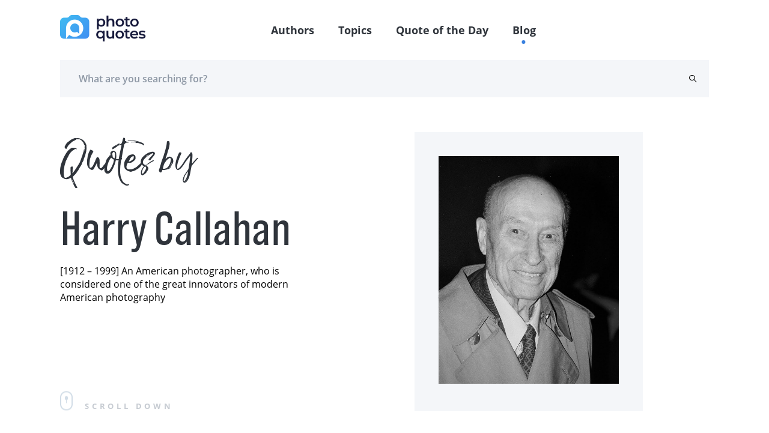

--- FILE ---
content_type: text/html; charset=UTF-8
request_url: https://photoquotes.com/author/harry-callahan
body_size: 13532
content:
<!DOCTYPE html>
<html lang="en">
<head>
    <!-- Google Tag Manager -->
    <script>(function(w,d,s,l,i){w[l]=w[l]||[];w[l].push({'gtm.start':
    new Date().getTime(),event:'gtm.js'});var f=d.getElementsByTagName(s)[0],
    j=d.createElement(s),dl=l!='dataLayer'?'&l='+l:'';j.async=true;j.src=
    'https://www.googletagmanager.com/gtm.js?id='+i+dl;f.parentNode.insertBefore(j,f);
    })(window,document,'script','dataLayer','GTM-W7G5LPKQ');</script>
    <!-- End Google Tag Manager -->

    <meta charset="utf-8">
    <meta name="viewport" content="width=device-width, initial-scale=1">

    




<title>Quotes by Harry Callahan | PhotoQuotes.com</title><meta name="description" content="Harry Callahan Quotes - [1912 – 1999] An American photographer, who is considered one of the great innovators of modern American photography. Read more photography quote by Harry Callahan!"><link rel="canonical" href="https://photoquotes.com/author/harry-callahan"/><meta property="og:description" content="Harry Callahan Quotes - [1912 – 1999] An American photographer, who is considered one of the great innovators of modern American photography. Read more photography quote by Harry Callahan!" /><meta property="og:title" content="Quotes by Harry Callahan | PhotoQuotes.com" /><meta property="og:type" content="website" /><meta property="og:url" content="https://photoquotes.com/author/harry-callahan" /><meta property="og:image" content="https://photoquotes.com/storage/author/Harry-Callahan.jpg" /><script type="application/ld+json">{"@context":"https://schema.org","@type":"WebPage","name":"Photo quotes","description":"Photo quotes","image":"https://photoquotes.com/storage/author/Harry-Callahan.jpg"}</script>
<!-- Fonts -->


<!-- Styles -->


    <link href="https://photoquotes.com/css/main.css" rel="stylesheet" type="text/css">

    <link rel="stylesheet" href="https://photoquotes.com/libs/css/animate.css" type="text/css" >
    <noscript>
        <link href="https://photoquotes.com/libs/css/animate.css" rel="stylesheet">
    </noscript>
    <link rel="stylesheet" href="https://photoquotes.com/libs/css/grid.css" type="text/css">
    <noscript>
        <link href="https://photoquotes.com/libs/css/grid.css" rel="stylesheet">
    </noscript>
    <link href="https://photoquotes.com/libs/css/selectize.css" rel="stylesheet">
    <link href="https://photoquotes.com/libs/css/slick.css" rel="stylesheet">
    <link href="https://photoquotes.com/css/editor.css" rel="stylesheet">
    <link rel="stylesheet" href="https://cdnjs.cloudflare.com/ajax/libs/font-awesome/4.7.0/css/font-awesome.min.css" type="text/css">
    <noscript>
        <link rel="stylesheet" href="https://cdnjs.cloudflare.com/ajax/libs/font-awesome/4.7.0/css/font-awesome.min.css">
    </noscript>

    <link rel="icon" href="https://photoquotes.com/favicon.ico" sizes="16x16" type="image/x-icon"/>
    <script async src="https://pagead2.googlesyndication.com/pagead/js/adsbygoogle.js?client=ca-pub-1980736722229148"
            crossorigin="anonymous"></script>
    <style>
        html {
            scroll-behavior: smooth;
        }
        #topScrollBtn {
            display: none; /* Hidden by default */
            position: fixed; /* Fixed/sticky position */
            bottom: 20px; /* Place the button at the bottom of the page */
            right: 30px; /* Place the button 30px from the right */
            z-index: 99; /* Make sure it does not overlap */
            border: none; /* Remove borders */
            outline: none; /* Remove outline */
            background-color: #1b6dd9; /* Set a background color */
            color: white; /* Text color */
            cursor: pointer; /* Add a mouse pointer on hover */
            padding: 15px; /* Some padding */
            border-radius: 10px; /* Rounded corners */
            font-size: 18px; /* Increase font size */
        }

        #topScrollBtn:hover {
            background-color: #555; /* Add a dark-grey background on hover */
        }

        .author-block-start {
            display: block;
            position: relative;
            top: -100px;
            visibility: hidden;
        }

    </style>
        <style>
        .tab-item__counter {
            position: absolute;
        }
    </style>
    <script src="https://www.google.com/recaptcha/api.js" async defer></script>
</head>
<body class="antialiased">
<!-- Google Tag Manager (noscript) -->
<noscript><iframe src="https://www.googletagmanager.com/ns.html?id=GTM-W7G5LPKQ"
height="0" width="0" style="display:none;visibility:hidden"></iframe></noscript>
<!-- End Google Tag Manager (noscript) -->

    <header class="container-fluid">
    <div class="headerFixed">
        <div class="container">
            <div class="top-header">
                <div class="top-header__left">
                    <a href="https://photoquotes.com">
                        <img src="https://photoquotes.com/assets/logo.png" alt="Photo Quotes" title="Photo Quotes" data-nsfw-filter-status="sfw" style="visibility: visible;">
                    </a>
                </div>
                <nav class="nav-links">
                    <ul>
                        <li><a href="https://photoquotes.com/authors">Authors</a></li>
                        <li><a href="https://photoquotes.com/topics">Topics</a></li>
                        <li><a href="https://photoquotes.com/quote-of-the-day">Quote of the Day</a></li>
                        <li><a href="https://photoquotes.com/blogs">Blog</a></li>
                        <li>
                                                    </li>
                        <div class="active-nav" style="opacity: 1; transform: translate(417.453px, 100%);"></div>
                    </ul>
                </nav>

                <div class="top-header__right">
                    <a href=""><span class="icon-user"></span></a>
                    <div class="btn__open-menu">
                        <span class="line line1"></span>
                        <span class="line line2"></span>
                    </div>
                </div>





















            </div>
        </div>
    </div>
            <div class="headerFixedBottom">
        <div class="container">
            <div class="bottom-header row">
                <form action="https://photoquotes.com/search" class="bottom-header__content" novalidate="novalidate" style="padding-right: 20px;">
                    <input type="text" class="gray-form__elem" name="search_text" placeholder="What are you searching for?" required="">
                    <button type="submit" class="icon-search"></button>
                </form>
            </div>
        </div>
    </div>
    </header>

<script>
    /* When the user clicks on the button,
    toggle between hiding and showing the dropdown content */
    function myFunction() {
        document.getElementById("myDropdown").classList.toggle("show");
    }

    // Close the dropdown if the user clicks outside of it
    window.onclick = function(event) {
        if (!event.target.matches('.dropbtn')) {
            var dropdowns = document.getElementsByClassName("dropdown-content");
            var i;
            for (i = 0; i < dropdowns.length; i++) {
                var openDropdown = dropdowns[i];
                if (openDropdown.classList.contains('show')) {
                    openDropdown.classList.remove('show');
                }
            }
        }
    }
</script>
    <main>
        <section class="hero-section__author hero-section container pt50 row" style="display: flex;padding-top: 50px">
            <div class="hero-section__left col-xl-5 col-lg-5 col-12 wow fadeInRight"
                 style="visibility: visible; animation-name: fadeInRight;">
                <div class="hero-section__left_top">
                                        <h1>
                        <span class="big-lettering tab-title">
                            Quotes by
                        </span><br/>
                        <span class="mt10 main-title">Harry Callahan</span>
                    </h1>
                    <div class="author-info">
                        <p>[1912 – 1999] An American photographer, who is considered one of the great innovators of modern American photography</p>
                    </div>
                </div>
                <div class="hero-section__left_bottom scroll-down">
                    <img src="/assets/icons/mouse.svg" alt="mouse" data-nsfw-filter-status="sfw"
                         style="visibility: visible;">
                    <p class="ml20">Scroll down</p>
                </div>
            </div>

                            <div class="hero-section__right col-xl-7 col-lg-7 col-12 wow fadeInRight" data-wow-delay=".2s"
                     style="visibility: visible; animation-delay: 0.2s; animation-name: fadeInRight;"
                     id="hero-section__right">
                    <div class="photo">
                        <div class="photo-block">
                            <img src="https://photoquotes.com/storage/author/Harry-Callahan.jpg" alt="Harry Callahan"
                                 title="Harry Callahan"
                                 onerror="this.onerror=null;this.src='https://photoquotes.com/images/anyone.png';document.getElementById('hero-section__right').style.display='none';"
                                 style="visibility: visible; max-height: 380px">
                        </div>
                    </div>
                </div>
                    </section>

        <section class="container">
            <div class="row tabs-container">
                                    <div class="tab tab__active" id="quotes_tab" data-tab="tab-quotes">
                        <a href="https://photoquotes.com/author/harry-callahan">
                            
                            <h3 class="tab-item">Quotes</h3>
                            <span class="tab-item__counter">37</span>
                        </a>
                    </div>
                                                                                    <div class="tab " id="articles_tab" data-tab="tab-articles">
                        <a href="https://photoquotes.com/author/harry-callahan/articles">
                            
                            <h3 class="tab-item">Articles</h3>
                            <span class="tab-item__counter">1</span>
                        </a>
                    </div>
                                                                            </div>
        </section>

                    <section class="container tab-content container-latest" id="tab-quotes">
                <div class="row pb80 justify-content-md-between">
                    <div class="col-12 col-lg-6 wow" style="visibility: visible">
                                                                                                            <div class="quote mt0">
                                <div class="quote__center">
                                    <a href="https://photoquotes.com/quote/the-mystery-isn-t-in-the-technique--it-s-in-each-o">
                                        <p>The mystery isn't in the technique, it's in each of us.</p>
                                    </a>
                                </div>
                                <div class="quote__author">
                                                                            <a href="https://photoquotes.com/author/harry-callahan">Harry Callahan</a>
                                                                    </div>

                                <div class="quote__meta">
                                    <p class="gray-font"></p>
                                                                            <p class="gray-font">More Joy of Photography                                                 by Eastman Kodak (Editor) </p>
                                        <p class="gray-font">
                                                                                                                                                                                    This book is available from
                                                <a target="_blank"
                                                   href="http://www.amazon.com/exec/obidos/ASIN/0201045443/ref=nosim/photoquotes">
                                                    Amazon
                                                </a>
                                                                                    </p>
                                                                    </div>

                                <div class="quote__bottom">
                                    <div class="quote__tags">
                                                                            </div>
                                    <div class="icons">
                                        <span class="counter">0</span>
                                        <a style="margin-right: 20px"
                                           href="https://photoquotes.com/quote/the-mystery-isn-t-in-the-technique--it-s-in-each-o">
                                            <span class="icon-comment"></span>
                                        </a>
                                                                                <button data-link="https://photoquotes.com/quote/the-mystery-isn-t-in-the-technique--it-s-in-each-o" class="social-share-btn"
                                                data-facebook="https://www.facebook.com/sharer/sharer.php?u=https://photoquotes.com/quote/the-mystery-isn-t-in-the-technique--it-s-in-each-o"
                                                data-twitter="https://twitter.com/intent/tweet?text=PhotoQuote&amp;url=https://photoquotes.com/quote/the-mystery-isn-t-in-the-technique--it-s-in-each-o"
                                                data-linkedin="https://www.linkedin.com/sharing/share-offsite?mini=true&amp;url=https://photoquotes.com/quote/the-mystery-isn-t-in-the-technique--it-s-in-each-o&amp;title=PhotoQuote&amp;summary="
                                                style="margin-right: 20px">
                                            
                                            <span class="icon-share"></span>
                                        </button>
                                        <span class="like like-gray"></span>
                                    </div>
                                </div>
                            </div>
                                                                                                                                                                        <div class="quote mt0">
                                <div class="quote__center">
                                    <a href="https://photoquotes.com/quote/the-photographs-that-excite-me-are-photographs-tha">
                                        <p>The photographs that excite me are photographs that say something in a new manner; not for the sake of being different, but ones that are different because the individual is different and the individual expresses himself.</p>
                                    </a>
                                </div>
                                <div class="quote__author">
                                                                            <a href="https://photoquotes.com/author/harry-callahan">Harry Callahan</a>
                                                                    </div>

                                <div class="quote__meta">
                                    <p class="gray-font"></p>
                                                                    </div>

                                <div class="quote__bottom">
                                    <div class="quote__tags">
                                                                            </div>
                                    <div class="icons">
                                        <span class="counter">0</span>
                                        <a style="margin-right: 20px"
                                           href="https://photoquotes.com/quote/the-photographs-that-excite-me-are-photographs-tha">
                                            <span class="icon-comment"></span>
                                        </a>
                                                                                <button data-link="https://photoquotes.com/quote/the-photographs-that-excite-me-are-photographs-tha" class="social-share-btn"
                                                data-facebook="https://www.facebook.com/sharer/sharer.php?u=https://photoquotes.com/quote/the-photographs-that-excite-me-are-photographs-tha"
                                                data-twitter="https://twitter.com/intent/tweet?text=PhotoQuote&amp;url=https://photoquotes.com/quote/the-photographs-that-excite-me-are-photographs-tha"
                                                data-linkedin="https://www.linkedin.com/sharing/share-offsite?mini=true&amp;url=https://photoquotes.com/quote/the-photographs-that-excite-me-are-photographs-tha&amp;title=PhotoQuote&amp;summary="
                                                style="margin-right: 20px">
                                            
                                            <span class="icon-share"></span>
                                        </button>
                                        <span class="like like-gray"></span>
                                    </div>
                                </div>
                            </div>
                                                                                                                                                                        <div class="quote mt0">
                                <div class="quote__center">
                                    <a href="https://photoquotes.com/quote/i-do-believe-strongly-in-photography-and-hope-by-f">
                                        <p>I do believe strongly in photography and hope by following it intuitively that when the photographs are looked at they will touch the spirit in people.</p>
                                    </a>
                                </div>
                                <div class="quote__author">
                                                                            <a href="https://photoquotes.com/author/harry-callahan">Harry Callahan</a>
                                                                    </div>

                                <div class="quote__meta">
                                    <p class="gray-font"></p>
                                                                    </div>

                                <div class="quote__bottom">
                                    <div class="quote__tags">
                                                                            </div>
                                    <div class="icons">
                                        <span class="counter">0</span>
                                        <a style="margin-right: 20px"
                                           href="https://photoquotes.com/quote/i-do-believe-strongly-in-photography-and-hope-by-f">
                                            <span class="icon-comment"></span>
                                        </a>
                                                                                <button data-link="https://photoquotes.com/quote/i-do-believe-strongly-in-photography-and-hope-by-f" class="social-share-btn"
                                                data-facebook="https://www.facebook.com/sharer/sharer.php?u=https://photoquotes.com/quote/i-do-believe-strongly-in-photography-and-hope-by-f"
                                                data-twitter="https://twitter.com/intent/tweet?text=PhotoQuote&amp;url=https://photoquotes.com/quote/i-do-believe-strongly-in-photography-and-hope-by-f"
                                                data-linkedin="https://www.linkedin.com/sharing/share-offsite?mini=true&amp;url=https://photoquotes.com/quote/i-do-believe-strongly-in-photography-and-hope-by-f&amp;title=PhotoQuote&amp;summary="
                                                style="margin-right: 20px">
                                            
                                            <span class="icon-share"></span>
                                        </button>
                                        <span class="like like-gray"></span>
                                    </div>
                                </div>
                            </div>
                                                                                                                                                                        <div class="quote mt0">
                                <div class="quote__center">
                                    <a href="https://photoquotes.com/quote/i-guess-i-ve-shot-about-40-000-negatives-and-of-th">
                                        <p>I guess I've shot about 40,000 negatives and of these I have about 800 pictures I like.</p>
                                    </a>
                                </div>
                                <div class="quote__author">
                                                                            <a href="https://photoquotes.com/author/harry-callahan">Harry Callahan</a>
                                                                    </div>

                                <div class="quote__meta">
                                    <p class="gray-font"></p>
                                                                    </div>

                                <div class="quote__bottom">
                                    <div class="quote__tags">
                                                                            </div>
                                    <div class="icons">
                                        <span class="counter">0</span>
                                        <a style="margin-right: 20px"
                                           href="https://photoquotes.com/quote/i-guess-i-ve-shot-about-40-000-negatives-and-of-th">
                                            <span class="icon-comment"></span>
                                        </a>
                                                                                <button data-link="https://photoquotes.com/quote/i-guess-i-ve-shot-about-40-000-negatives-and-of-th" class="social-share-btn"
                                                data-facebook="https://www.facebook.com/sharer/sharer.php?u=https://photoquotes.com/quote/i-guess-i-ve-shot-about-40-000-negatives-and-of-th"
                                                data-twitter="https://twitter.com/intent/tweet?text=PhotoQuote&amp;url=https://photoquotes.com/quote/i-guess-i-ve-shot-about-40-000-negatives-and-of-th"
                                                data-linkedin="https://www.linkedin.com/sharing/share-offsite?mini=true&amp;url=https://photoquotes.com/quote/i-guess-i-ve-shot-about-40-000-negatives-and-of-th&amp;title=PhotoQuote&amp;summary="
                                                style="margin-right: 20px">
                                            
                                            <span class="icon-share"></span>
                                        </button>
                                        <span class="like like-gray"></span>
                                    </div>
                                </div>
                            </div>
                                                                                                                                                                        <div class="quote mt0">
                                <div class="quote__center">
                                    <a href="https://photoquotes.com/quote/i-photograph-continuously--often-without-a-good-id">
                                        <p>I photograph continuously, often without a good idea or strong feelings. During this time the photos are nearly all poor, but I believe they develop my seeing and help later on in other photos. I do believe strongly in photography and hope by following it intuitively that when the photographs are looked at they will touch the spirit in people. </p>
                                    </a>
                                </div>
                                <div class="quote__author">
                                                                            <a href="https://photoquotes.com/author/harry-callahan">Harry Callahan</a>
                                                                    </div>

                                <div class="quote__meta">
                                    <p class="gray-font"></p>
                                                                    </div>

                                <div class="quote__bottom">
                                    <div class="quote__tags">
                                                                                                                                    <a href="https://photoquotes.com/topic/photograph"
                                                   class="tag tag__blue">#photograph</a>
                                                                                                                                                                                <a href="https://photoquotes.com/topic/idea"
                                                   class="tag tag__blue">#idea</a>
                                                                                                                                                                                <a href="https://photoquotes.com/topic/photo"
                                                   class="tag tag__blue">#photo</a>
                                                                                                                                                                                <a href="https://photoquotes.com/topic/photography"
                                                   class="tag tag__blue">#photography</a>
                                                                                                                        </div>
                                    <div class="icons">
                                        <span class="counter">0</span>
                                        <a style="margin-right: 20px"
                                           href="https://photoquotes.com/quote/i-photograph-continuously--often-without-a-good-id">
                                            <span class="icon-comment"></span>
                                        </a>
                                                                                <button data-link="https://photoquotes.com/quote/i-photograph-continuously--often-without-a-good-id" class="social-share-btn"
                                                data-facebook="https://www.facebook.com/sharer/sharer.php?u=https://photoquotes.com/quote/i-photograph-continuously--often-without-a-good-id"
                                                data-twitter="https://twitter.com/intent/tweet?text=PhotoQuote&amp;url=https://photoquotes.com/quote/i-photograph-continuously--often-without-a-good-id"
                                                data-linkedin="https://www.linkedin.com/sharing/share-offsite?mini=true&amp;url=https://photoquotes.com/quote/i-photograph-continuously--often-without-a-good-id&amp;title=PhotoQuote&amp;summary="
                                                style="margin-right: 20px">
                                            
                                            <span class="icon-share"></span>
                                        </button>
                                        <span class="like like-gray"></span>
                                    </div>
                                </div>
                            </div>
                                                                                                                                                                        <div class="quote mt0">
                                <div class="quote__center">
                                    <a href="https://photoquotes.com/quote/i-photograph-continuously--often-without-a-good-id">
                                        <p>I photograph continuously, often without a good idea or strong feelings. During this time the photos are nearly all poor but I believe they develop my seeing and help later on in other photos. I do believe strongly in photography and hope by following it intuitively that when the photographs are looked at they will touch the spirit in people.</p>
                                    </a>
                                </div>
                                <div class="quote__author">
                                                                            <a href="https://photoquotes.com/author/harry-callahan">Harry Callahan</a>
                                                                    </div>

                                <div class="quote__meta">
                                    <p class="gray-font"></p>
                                                                    </div>

                                <div class="quote__bottom">
                                    <div class="quote__tags">
                                                                            </div>
                                    <div class="icons">
                                        <span class="counter">0</span>
                                        <a style="margin-right: 20px"
                                           href="https://photoquotes.com/quote/i-photograph-continuously--often-without-a-good-id">
                                            <span class="icon-comment"></span>
                                        </a>
                                                                                <button data-link="https://photoquotes.com/quote/i-photograph-continuously--often-without-a-good-id" class="social-share-btn"
                                                data-facebook="https://www.facebook.com/sharer/sharer.php?u=https://photoquotes.com/quote/i-photograph-continuously--often-without-a-good-id"
                                                data-twitter="https://twitter.com/intent/tweet?text=PhotoQuote&amp;url=https://photoquotes.com/quote/i-photograph-continuously--often-without-a-good-id"
                                                data-linkedin="https://www.linkedin.com/sharing/share-offsite?mini=true&amp;url=https://photoquotes.com/quote/i-photograph-continuously--often-without-a-good-id&amp;title=PhotoQuote&amp;summary="
                                                style="margin-right: 20px">
                                            
                                            <span class="icon-share"></span>
                                        </button>
                                        <span class="like like-gray"></span>
                                    </div>
                                </div>
                            </div>
                                                                                                                                                                        <div class="quote mt0">
                                <div class="quote__center">
                                    <a href="https://photoquotes.com/quote/the-photographs-that-excite-me-are-photographs-tha">
                                        <p>The photographs that excite me are photographs that say something in a new manner; not for the sake of being different but ones that are different because the individual is different and the individual expresses himself.</p>
                                    </a>
                                </div>
                                <div class="quote__author">
                                                                            <a href="https://photoquotes.com/author/harry-callahan">Harry Callahan</a>
                                                                    </div>

                                <div class="quote__meta">
                                    <p class="gray-font">1946
[cited in: Creative Camera April 1970, p. 104]</p>
                                                                    </div>

                                <div class="quote__bottom">
                                    <div class="quote__tags">
                                                                                                                                    <a href="https://photoquotes.com/topic/photograph"
                                                   class="tag tag__blue">#photograph</a>
                                                                                                                                                                                <a href="https://photoquotes.com/topic/different"
                                                   class="tag tag__blue">#different</a>
                                                                                                                        </div>
                                    <div class="icons">
                                        <span class="counter">0</span>
                                        <a style="margin-right: 20px"
                                           href="https://photoquotes.com/quote/the-photographs-that-excite-me-are-photographs-tha">
                                            <span class="icon-comment"></span>
                                        </a>
                                                                                <button data-link="https://photoquotes.com/quote/the-photographs-that-excite-me-are-photographs-tha" class="social-share-btn"
                                                data-facebook="https://www.facebook.com/sharer/sharer.php?u=https://photoquotes.com/quote/the-photographs-that-excite-me-are-photographs-tha"
                                                data-twitter="https://twitter.com/intent/tweet?text=PhotoQuote&amp;url=https://photoquotes.com/quote/the-photographs-that-excite-me-are-photographs-tha"
                                                data-linkedin="https://www.linkedin.com/sharing/share-offsite?mini=true&amp;url=https://photoquotes.com/quote/the-photographs-that-excite-me-are-photographs-tha&amp;title=PhotoQuote&amp;summary="
                                                style="margin-right: 20px">
                                            
                                            <span class="icon-share"></span>
                                        </button>
                                        <span class="like like-gray"></span>
                                    </div>
                                </div>
                            </div>
                                                                                                                                                                        <div class="quote mt0">
                                <div class="quote__center">
                                    <a href="https://photoquotes.com/quote/it---s-the-subject-matter-that-counts--i-am-intere">
                                        <p>It’s the subject matter that counts. I am interested in revealing the subject in a new way to intensify it.</p>
                                    </a>
                                </div>
                                <div class="quote__author">
                                                                            <a href="https://photoquotes.com/author/harry-callahan">Harry Callahan</a>
                                                                    </div>

                                <div class="quote__meta">
                                    <p class="gray-font">1964.</p>
                                                                    </div>

                                <div class="quote__bottom">
                                    <div class="quote__tags">
                                                                                                                                    <a href="https://photoquotes.com/topic/subject"
                                                   class="tag tag__blue">#subject</a>
                                                                                                                        </div>
                                    <div class="icons">
                                        <span class="counter">0</span>
                                        <a style="margin-right: 20px"
                                           href="https://photoquotes.com/quote/it---s-the-subject-matter-that-counts--i-am-intere">
                                            <span class="icon-comment"></span>
                                        </a>
                                                                                <button data-link="https://photoquotes.com/quote/it---s-the-subject-matter-that-counts--i-am-intere" class="social-share-btn"
                                                data-facebook="https://www.facebook.com/sharer/sharer.php?u=https://photoquotes.com/quote/it---s-the-subject-matter-that-counts--i-am-intere"
                                                data-twitter="https://twitter.com/intent/tweet?text=PhotoQuote&amp;url=https://photoquotes.com/quote/it---s-the-subject-matter-that-counts--i-am-intere"
                                                data-linkedin="https://www.linkedin.com/sharing/share-offsite?mini=true&amp;url=https://photoquotes.com/quote/it---s-the-subject-matter-that-counts--i-am-intere&amp;title=PhotoQuote&amp;summary="
                                                style="margin-right: 20px">
                                            
                                            <span class="icon-share"></span>
                                        </button>
                                        <span class="like like-gray"></span>
                                    </div>
                                </div>
                            </div>
                                                                                                                                                                        <div class="quote mt0">
                                <div class="quote__center">
                                    <a href="https://photoquotes.com/quote/-i-t---s-the-subject-matter-that-counts--i---m-int">
                                        <p>[I]t’s the subject matter that counts. I’m interested in revealing the subject in a new way to intensify it. A photo is able to capture a moment that people can’t always see.

</p>
                                    </a>
                                </div>
                                <div class="quote__author">
                                                                            <a href="https://photoquotes.com/author/harry-callahan">Harry Callahan</a>
                                                                    </div>

                                <div class="quote__meta">
                                    <p class="gray-font"></p>
                                                                            <p class="gray-font">1000 Photo Icons                                                 by Anthony Bannon (Foreword), George Eastman House  </p>
                                        <p class="gray-font">
                                             ISBN: 3822820970                                              Page: 647 - 648                                                                                              This book is available from
                                                <a target="_blank"
                                                   href="http://www.amazon.com/exec/obidos/ASIN/3822820970/ref=nosim/photoquotes">
                                                    Amazon
                                                </a>
                                                                                    </p>
                                                                    </div>

                                <div class="quote__bottom">
                                    <div class="quote__tags">
                                                                            </div>
                                    <div class="icons">
                                        <span class="counter">0</span>
                                        <a style="margin-right: 20px"
                                           href="https://photoquotes.com/quote/-i-t---s-the-subject-matter-that-counts--i---m-int">
                                            <span class="icon-comment"></span>
                                        </a>
                                                                                <button data-link="https://photoquotes.com/quote/-i-t---s-the-subject-matter-that-counts--i---m-int" class="social-share-btn"
                                                data-facebook="https://www.facebook.com/sharer/sharer.php?u=https://photoquotes.com/quote/-i-t---s-the-subject-matter-that-counts--i---m-int"
                                                data-twitter="https://twitter.com/intent/tweet?text=PhotoQuote&amp;url=https://photoquotes.com/quote/-i-t---s-the-subject-matter-that-counts--i---m-int"
                                                data-linkedin="https://www.linkedin.com/sharing/share-offsite?mini=true&amp;url=https://photoquotes.com/quote/-i-t---s-the-subject-matter-that-counts--i---m-int&amp;title=PhotoQuote&amp;summary="
                                                style="margin-right: 20px">
                                            
                                            <span class="icon-share"></span>
                                        </button>
                                        <span class="like like-gray"></span>
                                    </div>
                                </div>
                            </div>
                                                                                                                                                                        <div class="quote mt0">
                                <div class="quote__center">
                                    <a href="https://photoquotes.com/quote/a-picture-is-like-a-prayer-">
                                        <p>A picture is like a prayer.</p>
                                    </a>
                                </div>
                                <div class="quote__author">
                                                                            <a href="https://photoquotes.com/author/harry-callahan">Harry Callahan</a>
                                                                    </div>

                                <div class="quote__meta">
                                    <p class="gray-font"></p>
                                                                    </div>

                                <div class="quote__bottom">
                                    <div class="quote__tags">
                                                                            </div>
                                    <div class="icons">
                                        <span class="counter">0</span>
                                        <a style="margin-right: 20px"
                                           href="https://photoquotes.com/quote/a-picture-is-like-a-prayer-">
                                            <span class="icon-comment"></span>
                                        </a>
                                                                                <button data-link="https://photoquotes.com/quote/a-picture-is-like-a-prayer-" class="social-share-btn"
                                                data-facebook="https://www.facebook.com/sharer/sharer.php?u=https://photoquotes.com/quote/a-picture-is-like-a-prayer-"
                                                data-twitter="https://twitter.com/intent/tweet?text=PhotoQuote&amp;url=https://photoquotes.com/quote/a-picture-is-like-a-prayer-"
                                                data-linkedin="https://www.linkedin.com/sharing/share-offsite?mini=true&amp;url=https://photoquotes.com/quote/a-picture-is-like-a-prayer-&amp;title=PhotoQuote&amp;summary="
                                                style="margin-right: 20px">
                                            
                                            <span class="icon-share"></span>
                                        </button>
                                        <span class="like like-gray"></span>
                                    </div>
                                </div>
                            </div>
                                                                                                                                                                        <div class="quote mt0">
                                <div class="quote__center">
                                    <a href="https://photoquotes.com/quote/the-difference-between-the-casual-impression-and-t">
                                        <p>The difference between the casual impression and the intensified image is about as great as that separating the average business letter from a poem. If you choose your subject selectively - intuitively - the camera can write poetry.</p>
                                    </a>
                                </div>
                                <div class="quote__author">
                                                                            <a href="https://photoquotes.com/author/harry-callahan">Harry Callahan</a>
                                                                    </div>

                                <div class="quote__meta">
                                    <p class="gray-font">From the book: "Instant Connections: Essays and Interviews on Photography" by Jason Landry</p>
                                                                    </div>

                                <div class="quote__bottom">
                                    <div class="quote__tags">
                                                                            </div>
                                    <div class="icons">
                                        <span class="counter">0</span>
                                        <a style="margin-right: 20px"
                                           href="https://photoquotes.com/quote/the-difference-between-the-casual-impression-and-t">
                                            <span class="icon-comment"></span>
                                        </a>
                                                                                <button data-link="https://photoquotes.com/quote/the-difference-between-the-casual-impression-and-t" class="social-share-btn"
                                                data-facebook="https://www.facebook.com/sharer/sharer.php?u=https://photoquotes.com/quote/the-difference-between-the-casual-impression-and-t"
                                                data-twitter="https://twitter.com/intent/tweet?text=PhotoQuote&amp;url=https://photoquotes.com/quote/the-difference-between-the-casual-impression-and-t"
                                                data-linkedin="https://www.linkedin.com/sharing/share-offsite?mini=true&amp;url=https://photoquotes.com/quote/the-difference-between-the-casual-impression-and-t&amp;title=PhotoQuote&amp;summary="
                                                style="margin-right: 20px">
                                            
                                            <span class="icon-share"></span>
                                        </button>
                                        <span class="like like-gray"></span>
                                    </div>
                                </div>
                            </div>
                                                                                                                                                                        <div class="quote mt0">
                                <div class="quote__center">
                                    <a href="https://photoquotes.com/quote/i-really-didn---t-have-much-to-teach--i-didn---t-e">
                                        <p>I really didn’t have much to teach. I didn’t even believe in it. I felt so strongly that everybody had to find their own way... In terms of art, the only real answer that I know of is to do it. If you don’t do it, you don’t know what might happen.</p>
                                    </a>
                                </div>
                                <div class="quote__author">
                                                                            <a href="https://photoquotes.com/author/harry-callahan">Harry Callahan</a>
                                                                    </div>

                                <div class="quote__meta">
                                    <p class="gray-font"></p>
                                                                    </div>

                                <div class="quote__bottom">
                                    <div class="quote__tags">
                                                                            </div>
                                    <div class="icons">
                                        <span class="counter">0</span>
                                        <a style="margin-right: 20px"
                                           href="https://photoquotes.com/quote/i-really-didn---t-have-much-to-teach--i-didn---t-e">
                                            <span class="icon-comment"></span>
                                        </a>
                                                                                <button data-link="https://photoquotes.com/quote/i-really-didn---t-have-much-to-teach--i-didn---t-e" class="social-share-btn"
                                                data-facebook="https://www.facebook.com/sharer/sharer.php?u=https://photoquotes.com/quote/i-really-didn---t-have-much-to-teach--i-didn---t-e"
                                                data-twitter="https://twitter.com/intent/tweet?text=PhotoQuote&amp;url=https://photoquotes.com/quote/i-really-didn---t-have-much-to-teach--i-didn---t-e"
                                                data-linkedin="https://www.linkedin.com/sharing/share-offsite?mini=true&amp;url=https://photoquotes.com/quote/i-really-didn---t-have-much-to-teach--i-didn---t-e&amp;title=PhotoQuote&amp;summary="
                                                style="margin-right: 20px">
                                            
                                            <span class="icon-share"></span>
                                        </button>
                                        <span class="like like-gray"></span>
                                    </div>
                                </div>
                            </div>
                                                                                                                                                                        <div class="quote mt0">
                                <div class="quote__center">
                                    <a href="https://photoquotes.com/quote/when-i---m-working-well--i-can-make-a-lot-of-pictu">
                                        <p>When I’m working well, I can make a lot of pictures at one time—three or four, each one as good as the next. Then I can go for a year without making one good exposure.</p>
                                    </a>
                                </div>
                                <div class="quote__author">
                                                                            <a href="https://photoquotes.com/author/harry-callahan">Harry Callahan</a>
                                                                    </div>

                                <div class="quote__meta">
                                    <p class="gray-font"></p>
                                                                    </div>

                                <div class="quote__bottom">
                                    <div class="quote__tags">
                                                                            </div>
                                    <div class="icons">
                                        <span class="counter">0</span>
                                        <a style="margin-right: 20px"
                                           href="https://photoquotes.com/quote/when-i---m-working-well--i-can-make-a-lot-of-pictu">
                                            <span class="icon-comment"></span>
                                        </a>
                                                                                <button data-link="https://photoquotes.com/quote/when-i---m-working-well--i-can-make-a-lot-of-pictu" class="social-share-btn"
                                                data-facebook="https://www.facebook.com/sharer/sharer.php?u=https://photoquotes.com/quote/when-i---m-working-well--i-can-make-a-lot-of-pictu"
                                                data-twitter="https://twitter.com/intent/tweet?text=PhotoQuote&amp;url=https://photoquotes.com/quote/when-i---m-working-well--i-can-make-a-lot-of-pictu"
                                                data-linkedin="https://www.linkedin.com/sharing/share-offsite?mini=true&amp;url=https://photoquotes.com/quote/when-i---m-working-well--i-can-make-a-lot-of-pictu&amp;title=PhotoQuote&amp;summary="
                                                style="margin-right: 20px">
                                            
                                            <span class="icon-share"></span>
                                        </button>
                                        <span class="like like-gray"></span>
                                    </div>
                                </div>
                            </div>
                                                                                                            <div class="quote mt0">
                                <div class="quote__center">
                                    <a href="https://photoquotes.com/quote/it-takes-me-a-long-time-to-change--i-don---t-think">
                                        <p>It takes me a long time to change. I don’t think you can just go out and figure out a bunch of visual ideas and photograph. The change happens in living and not through thinking.</p>
                                    </a>
                                </div>
                                <div class="quote__author">
                                                                            <a href="https://photoquotes.com/author/harry-callahan">Harry Callahan</a>
                                                                    </div>

                                <div class="quote__meta">
                                    <p class="gray-font"></p>
                                                                    </div>

                                <div class="quote__bottom">
                                    <div class="quote__tags">
                                                                            </div>
                                    <div class="icons">
                                        <span class="counter">0</span>
                                        <a style="margin-right: 20px"
                                           href="https://photoquotes.com/quote/it-takes-me-a-long-time-to-change--i-don---t-think">
                                            <span class="icon-comment"></span>
                                        </a>
                                                                                <button data-link="https://photoquotes.com/quote/it-takes-me-a-long-time-to-change--i-don---t-think" class="social-share-btn"
                                                data-facebook="https://www.facebook.com/sharer/sharer.php?u=https://photoquotes.com/quote/it-takes-me-a-long-time-to-change--i-don---t-think"
                                                data-twitter="https://twitter.com/intent/tweet?text=PhotoQuote&amp;url=https://photoquotes.com/quote/it-takes-me-a-long-time-to-change--i-don---t-think"
                                                data-linkedin="https://www.linkedin.com/sharing/share-offsite?mini=true&amp;url=https://photoquotes.com/quote/it-takes-me-a-long-time-to-change--i-don---t-think&amp;title=PhotoQuote&amp;summary="
                                                style="margin-right: 20px">
                                            
                                            <span class="icon-share"></span>
                                        </button>
                                        <span class="like like-gray"></span>
                                    </div>
                                </div>
                            </div>
                                                                                                                                                                        <div class="quote mt0">
                                <div class="quote__center">
                                    <a href="https://photoquotes.com/quote/i-wanted-something-important--something-spiritual-">
                                        <p>I wanted something important, something spiritual in my life. And as these feelings developed, I found that my spiritual enrichment came through art. It was then that I realized that I wanted to be an artist. That’s it. You see, I learn slowly, but every day I seem to learn more.</p>
                                    </a>
                                </div>
                                <div class="quote__author">
                                                                            <a href="https://photoquotes.com/author/harry-callahan">Harry Callahan</a>
                                                                    </div>

                                <div class="quote__meta">
                                    <p class="gray-font"></p>
                                                                    </div>

                                <div class="quote__bottom">
                                    <div class="quote__tags">
                                                                            </div>
                                    <div class="icons">
                                        <span class="counter">0</span>
                                        <a style="margin-right: 20px"
                                           href="https://photoquotes.com/quote/i-wanted-something-important--something-spiritual-">
                                            <span class="icon-comment"></span>
                                        </a>
                                                                                <button data-link="https://photoquotes.com/quote/i-wanted-something-important--something-spiritual-" class="social-share-btn"
                                                data-facebook="https://www.facebook.com/sharer/sharer.php?u=https://photoquotes.com/quote/i-wanted-something-important--something-spiritual-"
                                                data-twitter="https://twitter.com/intent/tweet?text=PhotoQuote&amp;url=https://photoquotes.com/quote/i-wanted-something-important--something-spiritual-"
                                                data-linkedin="https://www.linkedin.com/sharing/share-offsite?mini=true&amp;url=https://photoquotes.com/quote/i-wanted-something-important--something-spiritual-&amp;title=PhotoQuote&amp;summary="
                                                style="margin-right: 20px">
                                            
                                            <span class="icon-share"></span>
                                        </button>
                                        <span class="like like-gray"></span>
                                    </div>
                                </div>
                            </div>
                                                                                                                                                                        <div class="quote mt0">
                                <div class="quote__center">
                                    <a href="https://photoquotes.com/quote/i-think-what-photography-can-do-really-well-is-all">
                                        <p>I think what photography can do really well is allow you to make a life’s work… So theoretically—the series is first, then the group is next, and the whole life’s work is the grand finale.</p>
                                    </a>
                                </div>
                                <div class="quote__author">
                                                                            <a href="https://photoquotes.com/author/harry-callahan">Harry Callahan</a>
                                                                    </div>

                                <div class="quote__meta">
                                    <p class="gray-font"></p>
                                                                    </div>

                                <div class="quote__bottom">
                                    <div class="quote__tags">
                                                                            </div>
                                    <div class="icons">
                                        <span class="counter">0</span>
                                        <a style="margin-right: 20px"
                                           href="https://photoquotes.com/quote/i-think-what-photography-can-do-really-well-is-all">
                                            <span class="icon-comment"></span>
                                        </a>
                                                                                <button data-link="https://photoquotes.com/quote/i-think-what-photography-can-do-really-well-is-all" class="social-share-btn"
                                                data-facebook="https://www.facebook.com/sharer/sharer.php?u=https://photoquotes.com/quote/i-think-what-photography-can-do-really-well-is-all"
                                                data-twitter="https://twitter.com/intent/tweet?text=PhotoQuote&amp;url=https://photoquotes.com/quote/i-think-what-photography-can-do-really-well-is-all"
                                                data-linkedin="https://www.linkedin.com/sharing/share-offsite?mini=true&amp;url=https://photoquotes.com/quote/i-think-what-photography-can-do-really-well-is-all&amp;title=PhotoQuote&amp;summary="
                                                style="margin-right: 20px">
                                            
                                            <span class="icon-share"></span>
                                        </button>
                                        <span class="like like-gray"></span>
                                    </div>
                                </div>
                            </div>
                                                                                                                                                                        <div class="quote mt0">
                                <div class="quote__center">
                                    <a href="https://photoquotes.com/quote/i-always-go-out-with-an-idea--but-it-isn---t-a-ver">
                                        <p>I always go out with an idea, but it isn’t a very big deal, you know. It isn’t as if I’m going to save the world. Maybe I want to get down low and tilt the front lens, maybe it’s that much.</p>
                                    </a>
                                </div>
                                <div class="quote__author">
                                                                            <a href="https://photoquotes.com/author/harry-callahan">Harry Callahan</a>
                                                                    </div>

                                <div class="quote__meta">
                                    <p class="gray-font"></p>
                                                                    </div>

                                <div class="quote__bottom">
                                    <div class="quote__tags">
                                                                            </div>
                                    <div class="icons">
                                        <span class="counter">0</span>
                                        <a style="margin-right: 20px"
                                           href="https://photoquotes.com/quote/i-always-go-out-with-an-idea--but-it-isn---t-a-ver">
                                            <span class="icon-comment"></span>
                                        </a>
                                                                                <button data-link="https://photoquotes.com/quote/i-always-go-out-with-an-idea--but-it-isn---t-a-ver" class="social-share-btn"
                                                data-facebook="https://www.facebook.com/sharer/sharer.php?u=https://photoquotes.com/quote/i-always-go-out-with-an-idea--but-it-isn---t-a-ver"
                                                data-twitter="https://twitter.com/intent/tweet?text=PhotoQuote&amp;url=https://photoquotes.com/quote/i-always-go-out-with-an-idea--but-it-isn---t-a-ver"
                                                data-linkedin="https://www.linkedin.com/sharing/share-offsite?mini=true&amp;url=https://photoquotes.com/quote/i-always-go-out-with-an-idea--but-it-isn---t-a-ver&amp;title=PhotoQuote&amp;summary="
                                                style="margin-right: 20px">
                                            
                                            <span class="icon-share"></span>
                                        </button>
                                        <span class="like like-gray"></span>
                                    </div>
                                </div>
                            </div>
                                                                                                                                                                        <div class="quote mt0">
                                <div class="quote__center">
                                    <a href="https://photoquotes.com/quote/i-sort-of-believe--previsualization--is-untrue--i-">
                                        <p>I sort of believe [previsualization] is untrue. I mean, are [Ansel Adams and the others] previsualizing a masterpiece, or a perfect print, or what? If I knew every picture I made was going to be a real picture, maybe I could go along with that, but I can’t.</p>
                                    </a>
                                </div>
                                <div class="quote__author">
                                                                            <a href="https://photoquotes.com/author/harry-callahan">Harry Callahan</a>
                                                                    </div>

                                <div class="quote__meta">
                                    <p class="gray-font"></p>
                                                                    </div>

                                <div class="quote__bottom">
                                    <div class="quote__tags">
                                                                            </div>
                                    <div class="icons">
                                        <span class="counter">0</span>
                                        <a style="margin-right: 20px"
                                           href="https://photoquotes.com/quote/i-sort-of-believe--previsualization--is-untrue--i-">
                                            <span class="icon-comment"></span>
                                        </a>
                                                                                <button data-link="https://photoquotes.com/quote/i-sort-of-believe--previsualization--is-untrue--i-" class="social-share-btn"
                                                data-facebook="https://www.facebook.com/sharer/sharer.php?u=https://photoquotes.com/quote/i-sort-of-believe--previsualization--is-untrue--i-"
                                                data-twitter="https://twitter.com/intent/tweet?text=PhotoQuote&amp;url=https://photoquotes.com/quote/i-sort-of-believe--previsualization--is-untrue--i-"
                                                data-linkedin="https://www.linkedin.com/sharing/share-offsite?mini=true&amp;url=https://photoquotes.com/quote/i-sort-of-believe--previsualization--is-untrue--i-&amp;title=PhotoQuote&amp;summary="
                                                style="margin-right: 20px">
                                            
                                            <span class="icon-share"></span>
                                        </button>
                                        <span class="like like-gray"></span>
                                    </div>
                                </div>
                            </div>
                                                                                                                                                                        <div class="quote mt0">
                                <div class="quote__center">
                                    <a href="https://photoquotes.com/quote/what-can-i-do-that---s-different-from-what-everybo">
                                        <p>What can I do that’s different from what everybody else is doing?” That didn’t make much sense to me. Also, I wanted to photograph the person for whom I had feeling. It wasn’t enough just to photograph a nude.</p>
                                    </a>
                                </div>
                                <div class="quote__author">
                                                                            <a href="https://photoquotes.com/author/harry-callahan">Harry Callahan</a>
                                                                    </div>

                                <div class="quote__meta">
                                    <p class="gray-font"></p>
                                                                    </div>

                                <div class="quote__bottom">
                                    <div class="quote__tags">
                                                                            </div>
                                    <div class="icons">
                                        <span class="counter">0</span>
                                        <a style="margin-right: 20px"
                                           href="https://photoquotes.com/quote/what-can-i-do-that---s-different-from-what-everybo">
                                            <span class="icon-comment"></span>
                                        </a>
                                                                                <button data-link="https://photoquotes.com/quote/what-can-i-do-that---s-different-from-what-everybo" class="social-share-btn"
                                                data-facebook="https://www.facebook.com/sharer/sharer.php?u=https://photoquotes.com/quote/what-can-i-do-that---s-different-from-what-everybo"
                                                data-twitter="https://twitter.com/intent/tweet?text=PhotoQuote&amp;url=https://photoquotes.com/quote/what-can-i-do-that---s-different-from-what-everybo"
                                                data-linkedin="https://www.linkedin.com/sharing/share-offsite?mini=true&amp;url=https://photoquotes.com/quote/what-can-i-do-that---s-different-from-what-everybo&amp;title=PhotoQuote&amp;summary="
                                                style="margin-right: 20px">
                                            
                                            <span class="icon-share"></span>
                                        </button>
                                        <span class="like like-gray"></span>
                                    </div>
                                </div>
                            </div>
                                                                                                        </div>
                    <div class="col-12 col-lg-6 wow" style="visibility: visible">
                                                                                                                                                                        <div class="quote mt0">
                                <div class="quote__center">
                                    <a href="https://photoquotes.com/quote/-what-is-exciting--are-photographs-that-say-someth">
                                        <p>[What is exciting] are photographs that say something in a new manner, not for the sake of being different, but because the individual is different and the individual express himself.</p>
                                    </a>
                                </div>
                                <div class="quote__author">
                                                                            <a href="https://photoquotes.com/author/harry-callahan">Harry Callahan</a>
                                                                    </div>

                                <div class="quote__meta">
                                    <p class="gray-font"></p>
                                                                    </div>

                                <div class="quote__bottom">
                                    <div class="quote__tags">
                                                                            </div>
                                    <div class="icons">
                                        <span class="counter">0</span>
                                        <a style="margin-right: 20px"
                                           href="https://photoquotes.com/quote/-what-is-exciting--are-photographs-that-say-someth">
                                            <span class="icon-comment"></span>
                                        </a>
                                                                                <button data-link="https://photoquotes.com/quote/-what-is-exciting--are-photographs-that-say-someth" class="social-share-btn"
                                                data-facebook="https://www.facebook.com/sharer/sharer.php?u=https://photoquotes.com/quote/-what-is-exciting--are-photographs-that-say-someth"
                                                data-twitter="https://twitter.com/intent/tweet?text=PhotoQuote&amp;url=https://photoquotes.com/quote/-what-is-exciting--are-photographs-that-say-someth"
                                                data-linkedin="https://www.linkedin.com/sharing/share-offsite?mini=true&amp;url=https://photoquotes.com/quote/-what-is-exciting--are-photographs-that-say-someth&amp;title=PhotoQuote&amp;summary="
                                                style="margin-right: 20px">
                                            
                                            <span class="icon-share"></span>
                                        </button>
                                        <span class="like like-gray"></span>
                                    </div>
                                </div>
                            </div>
                                                                                                                                                                        <div class="quote mt0">
                                <div class="quote__center">
                                    <a href="https://photoquotes.com/quote/---to-be-a-photographer--one-must-photograph--no-a">
                                        <p>...To be a photographer, one must photograph. No amount of book learning, no checklist of seminars attended, can substitute for the simple act of making pictures. Experience is the best teacher of all. And for that, there are no guarantees that one will become an artist. Only the journey matters...</p>
                                    </a>
                                </div>
                                <div class="quote__author">
                                                                            <a href="https://photoquotes.com/author/harry-callahan">Harry Callahan</a>
                                                                    </div>

                                <div class="quote__meta">
                                    <p class="gray-font"></p>
                                                                    </div>

                                <div class="quote__bottom">
                                    <div class="quote__tags">
                                                                            </div>
                                    <div class="icons">
                                        <span class="counter">0</span>
                                        <a style="margin-right: 20px"
                                           href="https://photoquotes.com/quote/---to-be-a-photographer--one-must-photograph--no-a">
                                            <span class="icon-comment"></span>
                                        </a>
                                                                                <button data-link="https://photoquotes.com/quote/---to-be-a-photographer--one-must-photograph--no-a" class="social-share-btn"
                                                data-facebook="https://www.facebook.com/sharer/sharer.php?u=https://photoquotes.com/quote/---to-be-a-photographer--one-must-photograph--no-a"
                                                data-twitter="https://twitter.com/intent/tweet?text=PhotoQuote&amp;url=https://photoquotes.com/quote/---to-be-a-photographer--one-must-photograph--no-a"
                                                data-linkedin="https://www.linkedin.com/sharing/share-offsite?mini=true&amp;url=https://photoquotes.com/quote/---to-be-a-photographer--one-must-photograph--no-a&amp;title=PhotoQuote&amp;summary="
                                                style="margin-right: 20px">
                                            
                                            <span class="icon-share"></span>
                                        </button>
                                        <span class="like like-gray"></span>
                                    </div>
                                </div>
                            </div>
                                                                                                                                                                        <div class="quote mt0">
                                <div class="quote__center">
                                    <a href="https://photoquotes.com/quote/i-think-nearly-every-artist-continually-wants-to-r">
                                        <p>I think nearly every artist continually wants to reach the edge of nothingness - the point where you can't go any further.</p>
                                    </a>
                                </div>
                                <div class="quote__author">
                                                                            <a href="https://photoquotes.com/author/harry-callahan">Harry Callahan</a>
                                                                    </div>

                                <div class="quote__meta">
                                    <p class="gray-font"></p>
                                                                    </div>

                                <div class="quote__bottom">
                                    <div class="quote__tags">
                                                                            </div>
                                    <div class="icons">
                                        <span class="counter">0</span>
                                        <a style="margin-right: 20px"
                                           href="https://photoquotes.com/quote/i-think-nearly-every-artist-continually-wants-to-r">
                                            <span class="icon-comment"></span>
                                        </a>
                                                                                <button data-link="https://photoquotes.com/quote/i-think-nearly-every-artist-continually-wants-to-r" class="social-share-btn"
                                                data-facebook="https://www.facebook.com/sharer/sharer.php?u=https://photoquotes.com/quote/i-think-nearly-every-artist-continually-wants-to-r"
                                                data-twitter="https://twitter.com/intent/tweet?text=PhotoQuote&amp;url=https://photoquotes.com/quote/i-think-nearly-every-artist-continually-wants-to-r"
                                                data-linkedin="https://www.linkedin.com/sharing/share-offsite?mini=true&amp;url=https://photoquotes.com/quote/i-think-nearly-every-artist-continually-wants-to-r&amp;title=PhotoQuote&amp;summary="
                                                style="margin-right: 20px">
                                            
                                            <span class="icon-share"></span>
                                        </button>
                                        <span class="like like-gray"></span>
                                    </div>
                                </div>
                            </div>
                                                                                                                                                                        <div class="quote mt0">
                                <div class="quote__center">
                                    <a href="https://photoquotes.com/quote/the-photographs-that-excite-me-are-photographs-tha">
                                        <p>The photographs that excite me are photographs that say something in a new manner; not for the sake of being different, but ones that are different because the individual is different and the individual expresses  himself. I realize that we all do express ourselves, but those who express that which is always being done are those whose thinking is almost in every way in accord with everyone else. Expression on this basis has become dull to those who wish to think for themselves.</p>
                                    </a>
                                </div>
                                <div class="quote__author">
                                                                            <a href="https://photoquotes.com/author/harry-callahan">Harry Callahan</a>
                                                                    </div>

                                <div class="quote__meta">
                                    <p class="gray-font"></p>
                                                                            <p class="gray-font">Views on nudes                                                 by Bill Jay  </p>
                                        <p class="gray-font">
                                             ISBN: 0240507312                                              Page: 104                                                                                              This book is available from
                                                <a target="_blank"
                                                   href="http://www.amazon.com/exec/obidos/ASIN/0240507312/ref=nosim/photoquotes">
                                                    Amazon
                                                </a>
                                                                                    </p>
                                                                    </div>

                                <div class="quote__bottom">
                                    <div class="quote__tags">
                                                                            </div>
                                    <div class="icons">
                                        <span class="counter">0</span>
                                        <a style="margin-right: 20px"
                                           href="https://photoquotes.com/quote/the-photographs-that-excite-me-are-photographs-tha">
                                            <span class="icon-comment"></span>
                                        </a>
                                                                                <button data-link="https://photoquotes.com/quote/the-photographs-that-excite-me-are-photographs-tha" class="social-share-btn"
                                                data-facebook="https://www.facebook.com/sharer/sharer.php?u=https://photoquotes.com/quote/the-photographs-that-excite-me-are-photographs-tha"
                                                data-twitter="https://twitter.com/intent/tweet?text=PhotoQuote&amp;url=https://photoquotes.com/quote/the-photographs-that-excite-me-are-photographs-tha"
                                                data-linkedin="https://www.linkedin.com/sharing/share-offsite?mini=true&amp;url=https://photoquotes.com/quote/the-photographs-that-excite-me-are-photographs-tha&amp;title=PhotoQuote&amp;summary="
                                                style="margin-right: 20px">
                                            
                                            <span class="icon-share"></span>
                                        </button>
                                        <span class="like like-gray"></span>
                                    </div>
                                </div>
                            </div>
                                                                                                                                                                        <div class="quote mt0">
                                <div class="quote__center">
                                    <a href="https://photoquotes.com/quote/i-wish-more-people-felt-that-photography-was-an-ad">
                                        <p>I wish more people felt that photography was an adventure the same as life itself and felt that their individual feelings were worth expressing. To me, that makes photography more exciting.</p>
                                    </a>
                                </div>
                                <div class="quote__author">
                                                                            <a href="https://photoquotes.com/author/harry-callahan">Harry Callahan</a>
                                                                    </div>

                                <div class="quote__meta">
                                    <p class="gray-font"></p>
                                                                    </div>

                                <div class="quote__bottom">
                                    <div class="quote__tags">
                                                                            </div>
                                    <div class="icons">
                                        <span class="counter">0</span>
                                        <a style="margin-right: 20px"
                                           href="https://photoquotes.com/quote/i-wish-more-people-felt-that-photography-was-an-ad">
                                            <span class="icon-comment"></span>
                                        </a>
                                                                                <button data-link="https://photoquotes.com/quote/i-wish-more-people-felt-that-photography-was-an-ad" class="social-share-btn"
                                                data-facebook="https://www.facebook.com/sharer/sharer.php?u=https://photoquotes.com/quote/i-wish-more-people-felt-that-photography-was-an-ad"
                                                data-twitter="https://twitter.com/intent/tweet?text=PhotoQuote&amp;url=https://photoquotes.com/quote/i-wish-more-people-felt-that-photography-was-an-ad"
                                                data-linkedin="https://www.linkedin.com/sharing/share-offsite?mini=true&amp;url=https://photoquotes.com/quote/i-wish-more-people-felt-that-photography-was-an-ad&amp;title=PhotoQuote&amp;summary="
                                                style="margin-right: 20px">
                                            
                                            <span class="icon-share"></span>
                                        </button>
                                        <span class="like like-gray"></span>
                                    </div>
                                </div>
                            </div>
                                                                                                                                                                        <div class="quote mt0">
                                <div class="quote__center">
                                    <a href="https://photoquotes.com/quote/i-wish-more-people-felt-that-photography-was-an-ad">
                                        <p>I wish more people felt that photography was an adventure the same as life itself and felt that their individual feelings are worth expressing. To me, that makes photography more exciting.</p>
                                    </a>
                                </div>
                                <div class="quote__author">
                                                                            <a href="https://photoquotes.com/author/harry-callahan">Harry Callahan</a>
                                                                    </div>

                                <div class="quote__meta">
                                    <p class="gray-font">[cited in: Creative Camera April 1970, p. 104]</p>
                                                                    </div>

                                <div class="quote__bottom">
                                    <div class="quote__tags">
                                                                                                                                    <a href="https://photoquotes.com/topic/photography"
                                                   class="tag tag__blue">#photography</a>
                                                                                                                                                                                <a href="https://photoquotes.com/topic/adventure"
                                                   class="tag tag__blue">#adventure</a>
                                                                                                                        </div>
                                    <div class="icons">
                                        <span class="counter">0</span>
                                        <a style="margin-right: 20px"
                                           href="https://photoquotes.com/quote/i-wish-more-people-felt-that-photography-was-an-ad">
                                            <span class="icon-comment"></span>
                                        </a>
                                                                                <button data-link="https://photoquotes.com/quote/i-wish-more-people-felt-that-photography-was-an-ad" class="social-share-btn"
                                                data-facebook="https://www.facebook.com/sharer/sharer.php?u=https://photoquotes.com/quote/i-wish-more-people-felt-that-photography-was-an-ad"
                                                data-twitter="https://twitter.com/intent/tweet?text=PhotoQuote&amp;url=https://photoquotes.com/quote/i-wish-more-people-felt-that-photography-was-an-ad"
                                                data-linkedin="https://www.linkedin.com/sharing/share-offsite?mini=true&amp;url=https://photoquotes.com/quote/i-wish-more-people-felt-that-photography-was-an-ad&amp;title=PhotoQuote&amp;summary="
                                                style="margin-right: 20px">
                                            
                                            <span class="icon-share"></span>
                                        </button>
                                        <span class="like like-gray"></span>
                                    </div>
                                </div>
                            </div>
                                                                                                                                                                        <div class="quote mt0">
                                <div class="quote__center">
                                    <a href="https://photoquotes.com/quote/photography-is-an-adventure-just-as-life-is-an-adv">
                                        <p>Photography is an adventure just as life is an adventure. If a man wishes to express himself photographically, he must understand, surely to a certain extent, his relationship to life. I am interested in relating the problems that affect me to some set of values that I am trying to discover and establish as being my life. I want to discover and establish them through photography.</p>
                                    </a>
                                </div>
                                <div class="quote__author">
                                                                            <a href="https://photoquotes.com/author/harry-callahan">Harry Callahan</a>
                                                                    </div>

                                <div class="quote__meta">
                                    <p class="gray-font">1946
[cited in: Creative Camera April 1970, p. 104]</p>
                                                                    </div>

                                <div class="quote__bottom">
                                    <div class="quote__tags">
                                                                                                                                    <a href="https://photoquotes.com/topic/photography"
                                                   class="tag tag__blue">#photography</a>
                                                                                                                        </div>
                                    <div class="icons">
                                        <span class="counter">0</span>
                                        <a style="margin-right: 20px"
                                           href="https://photoquotes.com/quote/photography-is-an-adventure-just-as-life-is-an-adv">
                                            <span class="icon-comment"></span>
                                        </a>
                                                                                <button data-link="https://photoquotes.com/quote/photography-is-an-adventure-just-as-life-is-an-adv" class="social-share-btn"
                                                data-facebook="https://www.facebook.com/sharer/sharer.php?u=https://photoquotes.com/quote/photography-is-an-adventure-just-as-life-is-an-adv"
                                                data-twitter="https://twitter.com/intent/tweet?text=PhotoQuote&amp;url=https://photoquotes.com/quote/photography-is-an-adventure-just-as-life-is-an-adv"
                                                data-linkedin="https://www.linkedin.com/sharing/share-offsite?mini=true&amp;url=https://photoquotes.com/quote/photography-is-an-adventure-just-as-life-is-an-adv&amp;title=PhotoQuote&amp;summary="
                                                style="margin-right: 20px">
                                            
                                            <span class="icon-share"></span>
                                        </button>
                                        <span class="like like-gray"></span>
                                    </div>
                                </div>
                            </div>
                                                                                                                                                                        <div class="quote mt0">
                                <div class="quote__center">
                                    <a href="https://photoquotes.com/quote/photography-is-an-adventure-just-as-life-is-an-adv">
                                        <p>Photography is an adventure just as life is an adventure. If man wishes to express himself photographically, he must understand, surely to a certain extent, his relationship to life. I am interested in relating the problems that affect me to some set of values that I am trying to discover and establish as being my life. I want to discover and establish them through photography. This is strictly my affair and does not explain these pictures by any means. Anyone else not having the desire to take them would realise that I must have felt this was purely personal. This reason, whether it be good or bad, is the only reason I can give for these photographs. ‘The photographs that excite me are photographs that say something in a new manner; not for the sake of being different, but ones that are different because the individual is different and the individual expresses himself. I realise that we all do express ourselves, but those who express that which is always being done are those whose thinking is almost in every way in accord with everyone else. Expression on this basis has become dull to those who wish to think for themselves.
‘I wish more people felt that photography was an adventure the same as life itself and felt that their individual feelings were worth expressing. To me, that makes photography more exciting.
</p>
                                    </a>
                                </div>
                                <div class="quote__author">
                                                                            <a href="https://photoquotes.com/author/harry-callahan">Harry Callahan</a>
                                                                    </div>

                                <div class="quote__meta">
                                    <p class="gray-font">1946. Creative Camera, August, 1968, page 270-271</p>
                                                                    </div>

                                <div class="quote__bottom">
                                    <div class="quote__tags">
                                                                            </div>
                                    <div class="icons">
                                        <span class="counter">0</span>
                                        <a style="margin-right: 20px"
                                           href="https://photoquotes.com/quote/photography-is-an-adventure-just-as-life-is-an-adv">
                                            <span class="icon-comment"></span>
                                        </a>
                                                                                <button data-link="https://photoquotes.com/quote/photography-is-an-adventure-just-as-life-is-an-adv" class="social-share-btn"
                                                data-facebook="https://www.facebook.com/sharer/sharer.php?u=https://photoquotes.com/quote/photography-is-an-adventure-just-as-life-is-an-adv"
                                                data-twitter="https://twitter.com/intent/tweet?text=PhotoQuote&amp;url=https://photoquotes.com/quote/photography-is-an-adventure-just-as-life-is-an-adv"
                                                data-linkedin="https://www.linkedin.com/sharing/share-offsite?mini=true&amp;url=https://photoquotes.com/quote/photography-is-an-adventure-just-as-life-is-an-adv&amp;title=PhotoQuote&amp;summary="
                                                style="margin-right: 20px">
                                            
                                            <span class="icon-share"></span>
                                        </button>
                                        <span class="like like-gray"></span>
                                    </div>
                                </div>
                            </div>
                                                                                                                                                                        <div class="quote mt0">
                                <div class="quote__center">
                                    <a href="https://photoquotes.com/quote/i-think-i-came-alive-when-i-started-photography-">
                                        <p>I think I came alive when I started photography.</p>
                                    </a>
                                </div>
                                <div class="quote__author">
                                                                            <a href="https://photoquotes.com/author/harry-callahan">Harry Callahan</a>
                                                                    </div>

                                <div class="quote__meta">
                                    <p class="gray-font"></p>
                                                                    </div>

                                <div class="quote__bottom">
                                    <div class="quote__tags">
                                                                            </div>
                                    <div class="icons">
                                        <span class="counter">0</span>
                                        <a style="margin-right: 20px"
                                           href="https://photoquotes.com/quote/i-think-i-came-alive-when-i-started-photography-">
                                            <span class="icon-comment"></span>
                                        </a>
                                                                                <button data-link="https://photoquotes.com/quote/i-think-i-came-alive-when-i-started-photography-" class="social-share-btn"
                                                data-facebook="https://www.facebook.com/sharer/sharer.php?u=https://photoquotes.com/quote/i-think-i-came-alive-when-i-started-photography-"
                                                data-twitter="https://twitter.com/intent/tweet?text=PhotoQuote&amp;url=https://photoquotes.com/quote/i-think-i-came-alive-when-i-started-photography-"
                                                data-linkedin="https://www.linkedin.com/sharing/share-offsite?mini=true&amp;url=https://photoquotes.com/quote/i-think-i-came-alive-when-i-started-photography-&amp;title=PhotoQuote&amp;summary="
                                                style="margin-right: 20px">
                                            
                                            <span class="icon-share"></span>
                                        </button>
                                        <span class="like like-gray"></span>
                                    </div>
                                </div>
                            </div>
                                                                                                                                                                        <div class="quote mt0">
                                <div class="quote__center">
                                    <a href="https://photoquotes.com/quote/i-can---t-say-what-makes-a-picture--i-can---t-say-">
                                        <p>I can’t say what makes a picture. I can’t say. It’s mysterious.</p>
                                    </a>
                                </div>
                                <div class="quote__author">
                                                                            <a href="https://photoquotes.com/author/harry-callahan">Harry Callahan</a>
                                                                    </div>

                                <div class="quote__meta">
                                    <p class="gray-font"></p>
                                                                    </div>

                                <div class="quote__bottom">
                                    <div class="quote__tags">
                                                                            </div>
                                    <div class="icons">
                                        <span class="counter">0</span>
                                        <a style="margin-right: 20px"
                                           href="https://photoquotes.com/quote/i-can---t-say-what-makes-a-picture--i-can---t-say-">
                                            <span class="icon-comment"></span>
                                        </a>
                                                                                <button data-link="https://photoquotes.com/quote/i-can---t-say-what-makes-a-picture--i-can---t-say-" class="social-share-btn"
                                                data-facebook="https://www.facebook.com/sharer/sharer.php?u=https://photoquotes.com/quote/i-can---t-say-what-makes-a-picture--i-can---t-say-"
                                                data-twitter="https://twitter.com/intent/tweet?text=PhotoQuote&amp;url=https://photoquotes.com/quote/i-can---t-say-what-makes-a-picture--i-can---t-say-"
                                                data-linkedin="https://www.linkedin.com/sharing/share-offsite?mini=true&amp;url=https://photoquotes.com/quote/i-can---t-say-what-makes-a-picture--i-can---t-say-&amp;title=PhotoQuote&amp;summary="
                                                style="margin-right: 20px">
                                            
                                            <span class="icon-share"></span>
                                        </button>
                                        <span class="like like-gray"></span>
                                    </div>
                                </div>
                            </div>
                                                                                                                                                                        <div class="quote mt0">
                                <div class="quote__center">
                                    <a href="https://photoquotes.com/quote/i-sort-of-believe-that-a-picture-is-like-a-prayer-">
                                        <p>I sort of believe that a picture is like a prayer; you’re offering a prayer to get something, and in a sense it’s like a gift of God because you have practically no control—at least I don’t.</p>
                                    </a>
                                </div>
                                <div class="quote__author">
                                                                            <a href="https://photoquotes.com/author/harry-callahan">Harry Callahan</a>
                                                                    </div>

                                <div class="quote__meta">
                                    <p class="gray-font"></p>
                                                                    </div>

                                <div class="quote__bottom">
                                    <div class="quote__tags">
                                                                            </div>
                                    <div class="icons">
                                        <span class="counter">0</span>
                                        <a style="margin-right: 20px"
                                           href="https://photoquotes.com/quote/i-sort-of-believe-that-a-picture-is-like-a-prayer-">
                                            <span class="icon-comment"></span>
                                        </a>
                                                                                <button data-link="https://photoquotes.com/quote/i-sort-of-believe-that-a-picture-is-like-a-prayer-" class="social-share-btn"
                                                data-facebook="https://www.facebook.com/sharer/sharer.php?u=https://photoquotes.com/quote/i-sort-of-believe-that-a-picture-is-like-a-prayer-"
                                                data-twitter="https://twitter.com/intent/tweet?text=PhotoQuote&amp;url=https://photoquotes.com/quote/i-sort-of-believe-that-a-picture-is-like-a-prayer-"
                                                data-linkedin="https://www.linkedin.com/sharing/share-offsite?mini=true&amp;url=https://photoquotes.com/quote/i-sort-of-believe-that-a-picture-is-like-a-prayer-&amp;title=PhotoQuote&amp;summary="
                                                style="margin-right: 20px">
                                            
                                            <span class="icon-share"></span>
                                        </button>
                                        <span class="like like-gray"></span>
                                    </div>
                                </div>
                            </div>
                                                                                                                                                                        <div class="quote mt0">
                                <div class="quote__center">
                                    <a href="https://photoquotes.com/quote/photography-is-filled-with-conflicts-and-choices--">
                                        <p>Photography is filled with conflicts and choices. I can be just as serious about one picture as I am about another, but one works and the other doesn’t. Why? Ultimately I choose... that’s the important one... and give up on the other.</p>
                                    </a>
                                </div>
                                <div class="quote__author">
                                                                            <a href="https://photoquotes.com/author/harry-callahan">Harry Callahan</a>
                                                                    </div>

                                <div class="quote__meta">
                                    <p class="gray-font"></p>
                                                                    </div>

                                <div class="quote__bottom">
                                    <div class="quote__tags">
                                                                            </div>
                                    <div class="icons">
                                        <span class="counter">0</span>
                                        <a style="margin-right: 20px"
                                           href="https://photoquotes.com/quote/photography-is-filled-with-conflicts-and-choices--">
                                            <span class="icon-comment"></span>
                                        </a>
                                                                                <button data-link="https://photoquotes.com/quote/photography-is-filled-with-conflicts-and-choices--" class="social-share-btn"
                                                data-facebook="https://www.facebook.com/sharer/sharer.php?u=https://photoquotes.com/quote/photography-is-filled-with-conflicts-and-choices--"
                                                data-twitter="https://twitter.com/intent/tweet?text=PhotoQuote&amp;url=https://photoquotes.com/quote/photography-is-filled-with-conflicts-and-choices--"
                                                data-linkedin="https://www.linkedin.com/sharing/share-offsite?mini=true&amp;url=https://photoquotes.com/quote/photography-is-filled-with-conflicts-and-choices--&amp;title=PhotoQuote&amp;summary="
                                                style="margin-right: 20px">
                                            
                                            <span class="icon-share"></span>
                                        </button>
                                        <span class="like like-gray"></span>
                                    </div>
                                </div>
                            </div>
                                                                                                                                                                                                                                    <div class="quote mt0">
                                <div class="quote__center">
                                    <a href="https://photoquotes.com/quote/i-very-rarely-start-photographing-immediately--i-l">
                                        <p>I very rarely start photographing immediately. I like to walk and walk and walk. And the beach was nice because I can walk and unwind and then after a while start photographing. You can go to the sea where it’s beautiful and you are a part of it and I guess you want to let somebody else know about it. I think I must have felt the same way with Eleanor.</p>
                                    </a>
                                </div>
                                <div class="quote__author">
                                                                            <a href="https://photoquotes.com/author/harry-callahan">Harry Callahan</a>
                                                                    </div>

                                <div class="quote__meta">
                                    <p class="gray-font"></p>
                                                                    </div>

                                <div class="quote__bottom">
                                    <div class="quote__tags">
                                                                            </div>
                                    <div class="icons">
                                        <span class="counter">0</span>
                                        <a style="margin-right: 20px"
                                           href="https://photoquotes.com/quote/i-very-rarely-start-photographing-immediately--i-l">
                                            <span class="icon-comment"></span>
                                        </a>
                                                                                <button data-link="https://photoquotes.com/quote/i-very-rarely-start-photographing-immediately--i-l" class="social-share-btn"
                                                data-facebook="https://www.facebook.com/sharer/sharer.php?u=https://photoquotes.com/quote/i-very-rarely-start-photographing-immediately--i-l"
                                                data-twitter="https://twitter.com/intent/tweet?text=PhotoQuote&amp;url=https://photoquotes.com/quote/i-very-rarely-start-photographing-immediately--i-l"
                                                data-linkedin="https://www.linkedin.com/sharing/share-offsite?mini=true&amp;url=https://photoquotes.com/quote/i-very-rarely-start-photographing-immediately--i-l&amp;title=PhotoQuote&amp;summary="
                                                style="margin-right: 20px">
                                            
                                            <span class="icon-share"></span>
                                        </button>
                                        <span class="like like-gray"></span>
                                    </div>
                                </div>
                            </div>
                                                                                                                                                                        <div class="quote mt0">
                                <div class="quote__center">
                                    <a href="https://photoquotes.com/quote/my-value-lies-in-the-fact-that-i-am-a-man-for-whom">
                                        <p>My value lies in the fact that I am a man for whom the visible world exists.</p>
                                    </a>
                                </div>
                                <div class="quote__author">
                                                                            <a href="https://photoquotes.com/author/harry-callahan">Harry Callahan</a>
                                                                    </div>

                                <div class="quote__meta">
                                    <p class="gray-font"></p>
                                                                    </div>

                                <div class="quote__bottom">
                                    <div class="quote__tags">
                                                                            </div>
                                    <div class="icons">
                                        <span class="counter">0</span>
                                        <a style="margin-right: 20px"
                                           href="https://photoquotes.com/quote/my-value-lies-in-the-fact-that-i-am-a-man-for-whom">
                                            <span class="icon-comment"></span>
                                        </a>
                                                                                <button data-link="https://photoquotes.com/quote/my-value-lies-in-the-fact-that-i-am-a-man-for-whom" class="social-share-btn"
                                                data-facebook="https://www.facebook.com/sharer/sharer.php?u=https://photoquotes.com/quote/my-value-lies-in-the-fact-that-i-am-a-man-for-whom"
                                                data-twitter="https://twitter.com/intent/tweet?text=PhotoQuote&amp;url=https://photoquotes.com/quote/my-value-lies-in-the-fact-that-i-am-a-man-for-whom"
                                                data-linkedin="https://www.linkedin.com/sharing/share-offsite?mini=true&amp;url=https://photoquotes.com/quote/my-value-lies-in-the-fact-that-i-am-a-man-for-whom&amp;title=PhotoQuote&amp;summary="
                                                style="margin-right: 20px">
                                            
                                            <span class="icon-share"></span>
                                        </button>
                                        <span class="like like-gray"></span>
                                    </div>
                                </div>
                            </div>
                                                                                                                                                                        <div class="quote mt0">
                                <div class="quote__center">
                                    <a href="https://photoquotes.com/quote/everything-was-bauhaus-this-and-bauhaus-that--i-wa">
                                        <p>Everything was Bauhaus this and Bauhaus that. I wanted to break it... I got tired of experimentation. I got sick of the solarization and reticulation and walked-on negatives. What I was interested in was the technique of seeing... I introduced problems like “evidence of man,” and talking to people—making portraits on the street... I thought [the students] should enter into dealings with human beings and leave abstract photography. I felt that social photography would be the next concern.</p>
                                    </a>
                                </div>
                                <div class="quote__author">
                                                                            <a href="https://photoquotes.com/author/harry-callahan">Harry Callahan</a>
                                                                    </div>

                                <div class="quote__meta">
                                    <p class="gray-font"></p>
                                                                    </div>

                                <div class="quote__bottom">
                                    <div class="quote__tags">
                                                                            </div>
                                    <div class="icons">
                                        <span class="counter">0</span>
                                        <a style="margin-right: 20px"
                                           href="https://photoquotes.com/quote/everything-was-bauhaus-this-and-bauhaus-that--i-wa">
                                            <span class="icon-comment"></span>
                                        </a>
                                                                                <button data-link="https://photoquotes.com/quote/everything-was-bauhaus-this-and-bauhaus-that--i-wa" class="social-share-btn"
                                                data-facebook="https://www.facebook.com/sharer/sharer.php?u=https://photoquotes.com/quote/everything-was-bauhaus-this-and-bauhaus-that--i-wa"
                                                data-twitter="https://twitter.com/intent/tweet?text=PhotoQuote&amp;url=https://photoquotes.com/quote/everything-was-bauhaus-this-and-bauhaus-that--i-wa"
                                                data-linkedin="https://www.linkedin.com/sharing/share-offsite?mini=true&amp;url=https://photoquotes.com/quote/everything-was-bauhaus-this-and-bauhaus-that--i-wa&amp;title=PhotoQuote&amp;summary="
                                                style="margin-right: 20px">
                                            
                                            <span class="icon-share"></span>
                                        </button>
                                        <span class="like like-gray"></span>
                                    </div>
                                </div>
                            </div>
                                                                                                                                                                        <div class="quote mt0">
                                <div class="quote__center">
                                    <a href="https://photoquotes.com/quote/i-thought-at-one-time-i-should-benefit-humanity--b">
                                        <p>I thought at one time I should benefit humanity, but I don’t even know what that means anymore, and then you think, well, you’re doing it to satisfy yourself, but there’s more to yourself than just satisfying yourself too, and so I really think that it’s just that I want to leave something for somebody.</p>
                                    </a>
                                </div>
                                <div class="quote__author">
                                                                            <a href="https://photoquotes.com/author/harry-callahan">Harry Callahan</a>
                                                                    </div>

                                <div class="quote__meta">
                                    <p class="gray-font"></p>
                                                                    </div>

                                <div class="quote__bottom">
                                    <div class="quote__tags">
                                                                            </div>
                                    <div class="icons">
                                        <span class="counter">0</span>
                                        <a style="margin-right: 20px"
                                           href="https://photoquotes.com/quote/i-thought-at-one-time-i-should-benefit-humanity--b">
                                            <span class="icon-comment"></span>
                                        </a>
                                                                                <button data-link="https://photoquotes.com/quote/i-thought-at-one-time-i-should-benefit-humanity--b" class="social-share-btn"
                                                data-facebook="https://www.facebook.com/sharer/sharer.php?u=https://photoquotes.com/quote/i-thought-at-one-time-i-should-benefit-humanity--b"
                                                data-twitter="https://twitter.com/intent/tweet?text=PhotoQuote&amp;url=https://photoquotes.com/quote/i-thought-at-one-time-i-should-benefit-humanity--b"
                                                data-linkedin="https://www.linkedin.com/sharing/share-offsite?mini=true&amp;url=https://photoquotes.com/quote/i-thought-at-one-time-i-should-benefit-humanity--b&amp;title=PhotoQuote&amp;summary="
                                                style="margin-right: 20px">
                                            
                                            <span class="icon-share"></span>
                                        </button>
                                        <span class="like like-gray"></span>
                                    </div>
                                </div>
                            </div>
                                                                                                                                                                        <div class="quote mt0">
                                <div class="quote__center">
                                    <a href="https://photoquotes.com/quote/i-just-don---t-know-what-makes-a-picture--really--">
                                        <p>I just don’t know what makes a picture, really—the thing that makes it is something unique, as far as I can understand. Just like one guy can write a sentence and it’s beautiful and another one can write it and it’s dead. What the difference is, I don’t know.</p>
                                    </a>
                                </div>
                                <div class="quote__author">
                                                                            <a href="https://photoquotes.com/author/harry-callahan">Harry Callahan</a>
                                                                    </div>

                                <div class="quote__meta">
                                    <p class="gray-font"></p>
                                                                    </div>

                                <div class="quote__bottom">
                                    <div class="quote__tags">
                                                                            </div>
                                    <div class="icons">
                                        <span class="counter">0</span>
                                        <a style="margin-right: 20px"
                                           href="https://photoquotes.com/quote/i-just-don---t-know-what-makes-a-picture--really--">
                                            <span class="icon-comment"></span>
                                        </a>
                                                                                <button data-link="https://photoquotes.com/quote/i-just-don---t-know-what-makes-a-picture--really--" class="social-share-btn"
                                                data-facebook="https://www.facebook.com/sharer/sharer.php?u=https://photoquotes.com/quote/i-just-don---t-know-what-makes-a-picture--really--"
                                                data-twitter="https://twitter.com/intent/tweet?text=PhotoQuote&amp;url=https://photoquotes.com/quote/i-just-don---t-know-what-makes-a-picture--really--"
                                                data-linkedin="https://www.linkedin.com/sharing/share-offsite?mini=true&amp;url=https://photoquotes.com/quote/i-just-don---t-know-what-makes-a-picture--really--&amp;title=PhotoQuote&amp;summary="
                                                style="margin-right: 20px">
                                            
                                            <span class="icon-share"></span>
                                        </button>
                                        <span class="like like-gray"></span>
                                    </div>
                                </div>
                            </div>
                                                                                                                                                                        <div class="quote mt0">
                                <div class="quote__center">
                                    <a href="https://photoquotes.com/quote/in-1941-i-was-introduced-to-a-photography-that-had">
                                        <p>In 1941 I was introduced to a photography that had unlimited possibilities for me. I can honestly say that for the past five years I have devoted every spare moment to thinking about and doing photography as a means of expressing my feelings and visual relationship to life within me and about me… My project could only be to photographs as I felt and desired; to regulate a pleasant form of living; to get up in the morning—free to feel the trees, the grass, the water, sky or building, people— everything that affects us; and to photograph that which I saw and have always felt. This, I know, is not a definite project because life itself is not definite, but it could be part of a lifetime project to help keep photography alive for me and with the hope that it would be alive for someone else.</p>
                                    </a>
                                </div>
                                <div class="quote__author">
                                                                            <a href="https://photoquotes.com/author/harry-callahan">Harry Callahan</a>
                                                                    </div>

                                <div class="quote__meta">
                                    <p class="gray-font">From an early 1940s statement by Harry Callahan in an application for a fellowship from the Museum of Modern Art</p>
                                                                    </div>

                                <div class="quote__bottom">
                                    <div class="quote__tags">
                                                                            </div>
                                    <div class="icons">
                                        <span class="counter">0</span>
                                        <a style="margin-right: 20px"
                                           href="https://photoquotes.com/quote/in-1941-i-was-introduced-to-a-photography-that-had">
                                            <span class="icon-comment"></span>
                                        </a>
                                                                                <button data-link="https://photoquotes.com/quote/in-1941-i-was-introduced-to-a-photography-that-had" class="social-share-btn"
                                                data-facebook="https://www.facebook.com/sharer/sharer.php?u=https://photoquotes.com/quote/in-1941-i-was-introduced-to-a-photography-that-had"
                                                data-twitter="https://twitter.com/intent/tweet?text=PhotoQuote&amp;url=https://photoquotes.com/quote/in-1941-i-was-introduced-to-a-photography-that-had"
                                                data-linkedin="https://www.linkedin.com/sharing/share-offsite?mini=true&amp;url=https://photoquotes.com/quote/in-1941-i-was-introduced-to-a-photography-that-had&amp;title=PhotoQuote&amp;summary="
                                                style="margin-right: 20px">
                                            
                                            <span class="icon-share"></span>
                                        </button>
                                        <span class="like like-gray"></span>
                                    </div>
                                </div>
                            </div>
                                            </div>
                </div>
                
                
                
            </section>
                            <div class="popular-block"></div>
                                                                    
        <section class="pb80">
            <div id="bottom_banner">
                
                
                
            </div>
        </section>
    </main>
<div id="share-modal" class="p-4">
    <div class="header d-flex justify-content-between">
        <h4 class="text-gray" style="font-size: 24px">
            Share
        </h4>
        <span class="fa fa-times text-gray" style="font-size: 20px" id="close-share-btn"></span>
    </div>
    <div class="content">
        <ul>
            <li>
                <a id="facebook-url" class="text-gray">
                    <span class="fa fa-facebook text-white font-weight-bold pl-3 p-2" style="background: #354E8D"></span> &nbsp;Facebook
                </a>
            </li>
            <li>
                <a id="twitter-url" class="text-gray">
                    <span class="fa fa-twitter text-white font-weight-bold  p-2" style="background: #2899CA"></span> &nbsp;Twitter
                </a>
            </li>
            <li>
                <a id="linkedin-url" class="text-gray">
                    <span class="fa fa-linkedin p-2 text-white font-weight-bold" style="background: #026EA3"></span> &nbsp;LinkedIn
                </a>
            </li>
        </ul>
    </div>
    <div class="bottom mt-2">
        <label class="text-gray pb-2" id="copy-link">Click to copy link &nbsp;&nbsp;<span style="color: deepskyblue" class="hidden" id="copy-res">Copied</span></label>
        <input class="form-control mt-3" style="width: 100%;border: none; border-bottom: .5px solid gray" id="share-link-input">
    </div>
</div>

<footer class="footer container-fluid" id="first-section">
    <div class="container">
        <div class="row">
            <div class="col-lg-3 col-4 footer-bg">
                <ul class="list-links__white">
                    <li><a href="https://photoquotes.com/authors">Authors</a></li>
                    <li><a href="https://photoquotes.com/topics">Topics</a></li>
                    <li><a href="https://photoquotes.com/quote-of-the-day">Quote of the Day</a></li>
                    

                    <li><a href="https://photoquotes.com/blogs">Blog</a></li>
                </ul>
            </div>
            <div class="col-lg-9 col-8 footer-right">
                <div class="row" id="footer-block">

                </div>
                <div class="row">
                    <div class="col-lg-4 col-10 footer-icons">
                        <a href="https://www.facebook.com/PhotoQuotes/"><span class="icon-fb"></span></a>
                        <a href="#"><span class="icon-insta"></span></a>
                        <a href="https://twitter.com/photoquotes"><span class="icon-twi"></span></a>
                        <a href="#"><span class="icon-youtube"></span></a>
                    </div>
                    <div class="col-lg-8 col-12">
                        <form action="" class="footer-form">
                            <label for="email" class="error message message-top"></label>
                            <input type="email" placeholder="Enter your email" id="subscribe-email" class="white-font"
                                   name="email">
                            <button type="button" id="subscribe-newsletter-btn" class="btn-footer wide-text btn__blue-gradient">Subscribe</button>
                        </form>
                    </div>
                </div>
            </div>
        </div>
    </div>
</footer>



<script src="https://photoquotes.com/libs/js/clamp.js" rel="preload" type="text/javascript"></script>
<script src="https://photoquotes.com/libs/js/jquery.js" rel="preload" type="text/javascript"></script>
<script src="https://photoquotes.com/libs/js/jquery.mask.js" rel="preload" type="text/javascript"></script>
<script src="https://photoquotes.com/libs/js/masonry.js" rel="preload" type="text/javascript"></script>
<script src="https://photoquotes.com/libs/js/slick.min.js" rel="preload" type="text/javascript"></script>
<script src="https://photoquotes.com/libs/js/validate.js" rel="preload" type="text/javascript"></script>
<script src="https://photoquotes.com/libs/js/wow.js" rel="preload" type="text/javascript"></script>
<script src="https://photoquotes.com/libs/js/selectize.js" rel="preload" type="text/javascript"></script>
<script src="https://photoquotes.com/js/extras/alphabet.js" rel="preload" type="text/javascript"></script>
<script src="https://photoquotes.com/js/extras/header.js" rel="preload" type="text/javascript"></script>
<script src="https://photoquotes.com/js/extras/main.js" rel="preload" type="text/javascript"></script>
<script src="https://photoquotes.com/js/extras/sliders.js" rel="preload" type="text/javascript"></script>
<script src="https://photoquotes.com/js/extras/tabs.js" rel="preload" type="text/javascript"></script>
<script src="https://photoquotes.com/js/extras/forms.js" rel="preload" type="text/javascript"></script>
<script src="https://photoquotes.com/js/share.js" rel="preload"></script>
<script src="https://photoquotes.com/js/bootstrap.min.js" type="text/javascript" rel="preload"></script>
<script src="https://photoquotes.com/js/notify.min.js"  type="text/javascript" rel="preload"></script>
    <script>
        $(function () {
            $('.tab').removeClass('tab__active');
            $("#quotes_tab").addClass("tab__active");
            $('.tab-content').css('display', 'none');
            $("#tab-quotes").css('display', 'block');
        });

        function setTab(tab) {
            
                
                location.href = `harry-callahan/${tab}`;
        }
    </script>




















<script>
    var currentRoute = "one-author";
    var curUrl = "/author/harry-callahan";
    console.log(curUrl);

    function modifyDescription() {
        var quoteEls = document.querySelectorAll('blockquote');
        for(var i = 0; i<quoteEls.length; i++){
            var quoteEl = quoteEls[i];
            if (quoteEl) {
                var html = quoteEl.innerText;
                var newEl = document.createElement('div');
                $(newEl).addClass('side-col-container__quote');
                var imgEl = document.createElement('img');
                imgEl.src = "https://photoquotes.com/assets/icons/quotes.svg";
                var childDiv = document.createElement('div');
                childDiv.innerHTML = html;
                $(childDiv).addClass('side-col-container__quote-text');
                newEl.appendChild(imgEl);
                newEl.appendChild(childDiv);
                quoteEl.parentNode.replaceChild(newEl, quoteEl);
            }
        }
    }

    function getBanner() {
        if ($('#right_banner')) {
            $.ajax({
                url: "https://photoquotes.com/getBanner",
                method: "GET",
                data: {_token: "qVM2T7mG3368GITO0WbAVrJJaoBAuVk8J1vrvaeR", route: curUrl, position: 'right'},
                success: function (data) {
                    $('#right_banner').html(data);
                }
            })
        }
        if ($('#bottom_banner')) {
            $.ajax({
                url: "https://photoquotes.com/getBanner",
                method: "GET",
                data: {_token: "qVM2T7mG3368GITO0WbAVrJJaoBAuVk8J1vrvaeR", route: curUrl, position: 'bottom'},
                success: function (data) {
                    $('#bottom_banner').html(data);
                }
            })
        }

        if ($('#top_banner')) {
            $.ajax({
                url: "https://photoquotes.com/getBanner",
                method: "GET",
                data: {_token: "qVM2T7mG3368GITO0WbAVrJJaoBAuVk8J1vrvaeR", route: curUrl, position: 'top'},
                success: function (data) {
                    $('#top_banner').html(data);
                }
            })
        }
        if ($('#inner_banner')) {
            $.ajax({
                url: "https://photoquotes.com/getBanner",
                method: "GET",
                data: {_token: "qVM2T7mG3368GITO0WbAVrJJaoBAuVk8J1vrvaeR", route: curUrl, position: 'inner'},
                success: function (data) {
                    $('#inner_banner').html(data);
                }
            })
        }
    }

    function showPopularBlock() {
        $.ajax({
            url: "https://photoquotes.com/getPopularBlock",
            method: "GET",
            data: {_token: "qVM2T7mG3368GITO0WbAVrJJaoBAuVk8J1vrvaeR", page: curUrl},
            success: function (html){
                $('.popular-block').html(html);
                getBanner();
            }
        })
    }

    $(function () {
                modifyDescription();
        $('#close-share-btn').click(function () {
            $('#share-modal').hide();
        })

        $('.social-share-btn').click(function (e) {
            console.log(e.screenY, e);
            var ww = $(window).width();
            var wh = $(window).height();

            var left = Math.min((e.screenX - 300), (ww - 300));
            var top = 0;
            left = left.toString() + "px";

            if ((e.screenY + 350) < wh) {
                top = (e.screenY - 100).toString() + "px";
            }
            if ((e.screenY + 350) >= wh) {
                top = (e.screenY - 450).toString() + "px";
            }
            if(ww < 500) { // mobile phone ; place on center
                left = ((ww - 300) / 2).toString() + "px";
                top = ((wh - 300) / 2).toString() + "px";
            }
            $('#share-modal').css("left", left);
            $('#share-modal').css("top", top);

            $('#facebook-url').attr('href', $(this).data('facebook'));
            $('#twitter-url').attr('href', $(this).data('twitter'));
            $('#linkedin-url').attr('href', $(this).data('linkedin'));
            $('#share-link-input').val($(this).data("link"));
            $('#share-modal').show();
        });

        $('.social-like-btn').click(function (e) {
            var id = $(this).data('id');
            var type = $(this).data('type');
            $.ajax({
                url: "https://photoquotes.com/setLike",
                method: "POST",
                data: {_token: "qVM2T7mG3368GITO0WbAVrJJaoBAuVk8J1vrvaeR", type: type, id: id},
                success: function (res) {
                    if (res.success) {
                        $(`.like-count-${type}-${id}`).text(res.count);
                    }
                }
            })
        })

        $('#copy-link').click(function () {
            document.getElementById('share-link-input').select();
            document.execCommand("copy");
            $('#copy-res').removeClass("hidden");
            setTimeout(function () {
                $('#copy-res').addClass("hidden");
            }, 1000);
        });

        getBanner();

        showPopularBlock();
        // get Footer
        $.ajax({
            url: "https://photoquotes.com/getFooterPage",
            method: "GET",
            data: {_token: "qVM2T7mG3368GITO0WbAVrJJaoBAuVk8J1vrvaeR", route: currentRoute},
            success: function (html) {
                $("#footer-block").html(html);
            }
        })

        // mobile menu
        $('.btn__open-menu').click(function () {
            $(this).toggleClass('open');
            $("html").toggleClass('open-menu');
        });

        // outside click hide share modal
        $(document).mouseup(function(e){
            var container = $("#share-modal");

            // If the target of the click isn't the container
            if(!container.is(e.target) && container.has(e.target).length === 0){
                container.hide();
            }
        });

        // newsletter subscribe function
        $('#subscribe-newsletter-btn').click(function (){
            var email = $('#subscribe-email').val();

            $.ajax({
                url: "https://photoquotes.com/newsletter/save",
                method: "post",
                data: {email: email, _token: _token},
                success: function (res){
                    if(res.success) {
                        $.notify("Successfully subscribed", "success");
                    }
                }
            })
        })

    });

</script>

</body>
</html>


--- FILE ---
content_type: text/html; charset=utf-8
request_url: https://www.google.com/recaptcha/api2/aframe
body_size: -87
content:
<!DOCTYPE HTML><html><head><meta http-equiv="content-type" content="text/html; charset=UTF-8"></head><body><script nonce="yp0-Gcy2Tmpi0EhF0B9KCA">/** Anti-fraud and anti-abuse applications only. See google.com/recaptcha */ try{var clients={'sodar':'https://pagead2.googlesyndication.com/pagead/sodar?'};window.addEventListener("message",function(a){try{if(a.source===window.parent){var b=JSON.parse(a.data);var c=clients[b['id']];if(c){var d=document.createElement('img');d.src=c+b['params']+'&rc='+(localStorage.getItem("rc::a")?sessionStorage.getItem("rc::b"):"");window.document.body.appendChild(d);sessionStorage.setItem("rc::e",parseInt(sessionStorage.getItem("rc::e")||0)+1);localStorage.setItem("rc::h",'1768692350078');}}}catch(b){}});window.parent.postMessage("_grecaptcha_ready", "*");}catch(b){}</script></body></html>